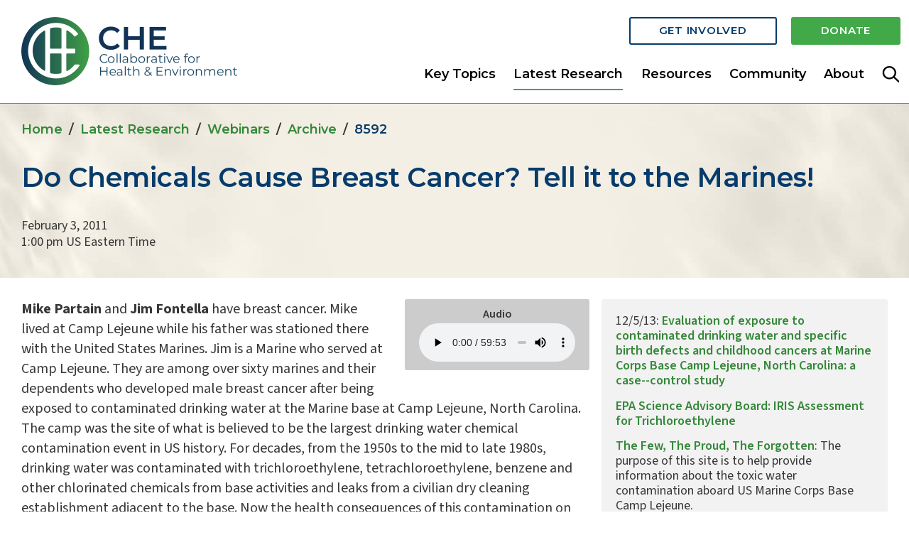

--- FILE ---
content_type: text/html; charset=UTF-8
request_url: https://www.healthandenvironment.org/partnership_calls/8592
body_size: 7601
content:
<!DOCTYPE html>
<html lang="en">
<head>
<meta http-equiv="Content-Type" content="text/html; charset=UTF-8">
<title>Do Chemicals Cause Breast Cancer? Tell it to the Marines! — Collaborative for Health & Environment</title>
<meta name="robots" content="index,follow" />
<meta name="description" content="The Collaborative for Health & Environment's (CHE's) primary mission is to strengthen the science dialogue on environmental factors impacting human health and to facilitate collaborative, multifactorial, prevention-oriented efforts to address environmental health concerns.">
<link href="https://www.healthandenvironment.org/partnership_calls/8592" rel="canonical">
<meta property="og:type" content="website">
<meta property="og:title" content="Do Chemicals Cause Breast Cancer? Tell it to the Marines!">
<meta property="og:description" content="Mike Partain and Jim Fontella have breast cancer. Mike lived at Camp Lejeune while his father was stationed there with the United States Marines. Jim is a Marine who served at Camp Lejeune. They are...">
<meta property="og:url" content="https://www.healthandenvironment.org/partnership_calls/8592">
<meta property="og:site_name" content="Collaborative for Health & Environment">
<meta property="og:image" content="https://www.healthandenvironment.org/assets/templateimages/CHE-logo-share.png">

<meta name="twitter:card" content="summary_large_image">
<meta name="twitter:site" content="Collaborative for Health & Environment">
<meta name="twitter:title" content="Do Chemicals Cause Breast Cancer? Tell it to the Marines!" />
<meta name="twitter:description" content="Mike Partain and Jim Fontella have breast cancer. Mike lived at Camp Lejeune while his father was stationed there with the United States Marines. Jim is a Marine who served at Camp Lejeune. They are...">
<meta name="twitter:image" content="https://www.healthandenvironment.org/assets/templateimages/CHE-logo-share.png">
<meta name="viewport" content="width=device-width, initial-scale=1">
<base href="https://www.healthandenvironment.org/">

<link rel="stylesheet" type="text/css" href="/css/styles.template.css?v=82">
<link rel="stylesheet" type="text/css" href="/css/styles.print.css" media="print">
<link rel="stylesheet" href="/css/mediaelementplayer.min.css" />

<link rel="apple-touch-icon" sizes="180x180" href="apple-touch-icon.png">
<link rel="icon" type="image/png" sizes="32x32" href="favicon-32x32.png">
<link rel="icon" type="image/png" sizes="16x16" href="favicon-16x16.png">
<link rel="manifest" href="site.webmanifest">

<script src="https://use.typekit.net/emk3wgi.js"></script>
<script>try{Typekit.load({ async: true });}catch(e){}</script>
<script type="text/javascript" src="/js/jquery-3.4.1.min.js"></script>
<script type="text/javascript" src="/js/jquery.fancybox.min.js"></script>
<script type="text/javascript" src="/js/site.js?v=14"></script>
<script type="text/javascript" src="/js/mediaelement-and-player.min.js"></script>
<link rel="stylesheet" href="/css/swiper-bundle.min.css" />
<script src="/js/swiper-bundle.min.js"></script>


<script type="text/javascript">

  (function(i,s,o,g,r,a,m){i['GoogleAnalyticsObject']=r;i[r]=i[r]||function(){
  (i[r].q=i[r].q||[]).push(arguments)},i[r].l=1*new Date();a=s.createElement(o),
  m=s.getElementsByTagName(o)[0];a.async=1;a.src=g;m.parentNode.insertBefore(a,m)
  })(window,document,'script','//www.google-analytics.com/analytics.js','ga');

  ga('create', 'UA-438326-1', 'auto');
  ga('require', 'linkid', 'linkid.js');
  ga('send', 'pageview');

</script>
<script async src="https://www.googletagmanager.com/gtag/js?id=G-6YYXYM3VMJ"></script>
<script>
  window.dataLayer = window.dataLayer || [];
  function gtag(){dataLayer.push(arguments);}
  gtag('js', new Date());

  gtag('config', 'G-6YYXYM3VMJ');
</script>




</head>

<body class="webinar"><div id="skiplink"><a href="partnership_calls/8592#titlearea">Skip to Content</a></div><div id="mobilemenutop"><p><a href="javascript:mobiletopoff()" id="mobiletopclose">[X] CLOSE</a><a href="javascript:mobiletopon()" id="mobiletophead">MAIN MENU</a></p>
<ul id="mobileTopList"><li  class="first"><a href="/" title="Home" >Home</a></li><li ><a href="key-topics" title="Key Topics" >Key Topics</a><ul><li  class="first"><a href="key-topics/turf" title="Artificial Turf" ><span>Artificial Turf</span></a></li><li ><a href="key-topics/cancer" title="Cancer" ><span>Cancer</span></a></li><li ><a href="key-topics/childrens-health" title="Children’s Health" ><span>Children’s Health</span></a></li><li ><a href="key-topics/climate" title="Climate" ><span>Climate</span></a></li><li ><a href="key-topics/edcs" title="EDCs" ><span>EDCs</span></a></li><li ><a href="key-topics/infertility" title="Infertility" ><span>Infertility</span></a></li><li ><a href="key-topics/environmental-justice" title="Environmental Justice" ><span>Justice</span></a></li><li ><a href="key-topics/neurodevelopment" title="Neurodevelopment" ><span>Neurodevelopment</span></a></li><li ><a href="key-topics/pfas" title="PFAS" ><span>PFAS</span></a></li><li ><a href="key-topics/plastics" title="Plastics" ><span>Plastics</span></a></li><li ><a href="key-topics/pregnancy" title="Pregnancy" ><span>Pregnancy</span></a></li><li  class="last"><a href="key-topics/scientific-integrity" title="Scientific Integrity" ><span>Scientific Integrity</span></a></li></ul></li><li  class="active"><a href="latest-research" title="Latest Research" >Latest Research</a><ul><li  class="first"><a href="latest-research/blog/" title="Blog" ><span>Blog</span></a></li><li ><a href="latest-research/science-snippets" title="Science Snippets" ><span>Science Snippets</span></a></li><li  class="active"><a href="latest-research/che-webinars" title="Webinars" ><span>Webinars</span></a></li><li  class="last"><a href="latest-research/for-journalists" title="For Journalists" ><span>For Journalists</span></a></li></ul></li><li ><a href="resources" title="Resources" >Resources</a><ul><li  class="first"><a href="resources/environmental-hazards/" title="Environmental Hazards" ><span>Environmental Hazards</span></a></li><li ><a href="resources/health-diseases-and-disabilities/" title="Health, Diseases & Disabilities" ><span>Health, Diseases & Disabilities</span></a></li><li ><a href="resources/environmental-health/" title="Intro to Environmental Health" ><span>Intro to Environmental Health</span></a></li><li ><a href="resources/gene-environment-interactions" title="Gene-Environment Interactions" ><span>Gene-Environment Interactions</span></a></li><li ><a href="resources/resource-library/" title="Resource Library" ><span>Resource Library</span></a></li><li  class="last"><a href="resources/toxicant-and-disease-database/" title="Toxicant & Disease Database" ><span>Toxicant & Disease Database</span></a></li></ul></li><li ><a href="community" title="Community" >Community</a><ul><li  class="first"><a href="community/special-partnerships/" title="Partnerships" ><span>Partnerships</span></a></li><li ><a href="community/scienceservs" title="ScienceServs" ><span>ScienceServs</span></a></li><li  class="last"><a href="community/voices-project" title="Voices Project" ><span>Voices Project</span></a></li></ul></li><li  class="last"><a href="about/" title="About" >About</a><ul><li  class="first"><a href="about/mission-impact" title="Mission, Values & Impact" ><span>Mission, Values & Impact</span></a></li><li ><a href="about/staff-and-advisors/" title="Staff & Advisors" ><span>Our Team</span></a></li><li ><a href="about/career-opportunities" title="Career Opportunities" ><span>Careers</span></a></li><li  class="last"><a href="about/contact-us" title="Contact Us" ><span>Contact Us</span></a></li></ul></li></ul></div>
	<div id="mobilemenusub"><p><a href="javascript:mobilesuboff()" id="mobilesubclose">[X] CLOSE</a><a href="javascript:mobilesubon()" id="mobilesubhead">IN THIS SECTION</a></p>
<ul id="mobileSubList"><li  class="first"><a href="latest-research/blog/" title="Blog" >Blog</a></li><li ><a href="latest-research/science-snippets" title="Science Snippets" >Science Snippets</a></li><li  class="active"><a href="latest-research/che-webinars" title="Webinars" >Webinars</a><ul><li  class="first"><a href="latest-research/che-webinars/che-edc-strategies-partnership" title="EDC Strategies Partnership" ><span>EDC Strategies Partnership</span></a></li><li ><a href="latest-research/che-webinars/heeds-young-edc-scientists-showcase-(yess)" title="HEEDS Young EDC Scientists Showcase (YESS)" ><span>HEEDS Young EDC Scientists Showcase (YESS)</span></a></li><li ><a href="latest-research/che-webinars/agents-of-change-amplifying-voices-of-future-leaders-in-environmental-health-and-justice" title="Agents of Change in Environmental Justice" ><span>Agents of Change in Environmental Justice</span></a></li><li  class="active"><a href="latest-research/che-webinars/call-archive/" title="Webinar Archive" Archive><span>Webinar Archive</span></a></li><li  class="last"><a href="latest-research/che-webinars/che-alaska-partnership" title="CHE Alaska Partnership" ><span>CHE Alaska Partnership</span></a></li></ul></li><li  class="last"><a href="latest-research/for-journalists" title="For Journalists" >For Journalists</a></li></ul></div>
<div id="container">
<div id="header"><div id="headertopinner"><div id="headerlogo-container"><a href="/"><img src="/assets/templateimages/header-logo-610.png" alt="CHE logo" id="headerlogo" width="305" height="96"></a></div>
<div id="headbuttons1"><a href="get-involved" id="header-getinvolved-button" class="button white">Get Involved</a><a href="https://secure.givelively.org/donate/commonweal/collaborative-for-health-environment" target="_blank" id="header-donate-button" class="button primary">Donate</a></div>
<div id="headbuttons2"><table style="margin:0 auto"><tr><td><ul class="sf-menu2"><li id="topmenu6767" class="toplink0"><a href="/key-topics/turf">Key Topics</a><ul><li><a href="/key-topics/turf">Artificial Turf</a><li><a href="/key-topics/cancer">Cancer</a><li><a href="/key-topics/childrens-health">Children’s Health</a><li><a href="/key-topics/climate">Climate</a><li><a href="/key-topics/edcs">EDCs</a><li><a href="/key-topics/infertility">Infertility</a><li><a href="/key-topics/environmental-justice">Justice</a><li><a href="/key-topics/neurodevelopment">Neurodevelopment</a><li><a href="/key-topics/pfas">PFAS</a><li><a href="/key-topics/plastics">Plastics</a><li><a href="/key-topics/pregnancy">Pregnancy</a><li><a href="/key-topics/scientific-integrity">Scientific Integrity</a></li></ul><li id="topmenu6763" class="toplink1 menuOn"><a href="/latest-research/blog/">Latest Research</a><ul><li><a href="/latest-research/blog/">Blog</a><li><a href="/latest-research/science-snippets">Science Snippets</a><li><a href="/latest-research/che-webinars">Webinars</a><li><a href="/latest-research/for-journalists">For Journalists</a></li></ul><li id="topmenu6765" class="toplink2"><a href="/resources/environmental-hazards/" onmouseover="showMegamenu(6765)" onmouseout="hideMegamenu(6765)"><span class="singleword">Resources</span></a><li id="topmenu6766" class="toplink3"><a href="/community/special-partnerships/"><span class="singleword">Community</span></a><ul><li><a href="/community/special-partnerships/">Partnerships</a><li><a href="/community/scienceservs">ScienceServs</a><li><a href="/community/voices-project">Voices Project</a></li></ul><li id="topmenu1621" class="toplink4"><a href="/about/mission-impact"><span class="singleword">About</span></a><ul><li><a href="/about/mission-impact">Mission, Values & Impact</a><li><a href="/about/staff-and-advisors/">Our Team</a><li><a href="/about/career-opportunities">Careers</a><li><a href="/about/contact-us">Contact Us</a></li></ul><li><a href="javascript:showsearchbox()"><img src="/assets/templateimages/header-search-icon.png" alt="Search" style="position:relative; top:-2px;"></a></li></ul></td></tr></table></div><div class="megamenu-outer" onmouseover="showMegamenu(6765)" onmouseout="hideMegamenu(6765)" id="megamenu-6765"><div class="megamenu-inner"><div class="megamenu-item-main"><a href="resources/environmental-health/">Intro to Environmental Health</a></div><div class="megamenu-item-main"><a href="resources/environmental-hazards/">Environmental Hazards</a></div><div class="megamenu-subs"><div class="megamenu-item-sub"><a href="resources/environmental-hazards/chemicals-and-materials/">Chemicals & Materials</a></div><div class="megamenu-item-sub"><a href="resources/environmental-hazards/exposure-sources/">Exposure Sources</a></div><div class="megamenu-item-sub"><a href="resources/environmental-hazards/other-environmental-hazards/">Other Environmental Hazards</a></div></div><div class="megamenu-item-main"><a href="resources/gene-environment-interactions">Gene-Environment Interactions</a></div><div class="megamenu-item-main"><a href="resources/toxicant-and-disease-database/">Toxicant & Disease Database</a></div><div class="megamenu-item-main"><a href="resources/health-diseases-and-disabilities/">Health, Diseases & Disabilities</a></div><div class="megamenu-subs"><div class="megamenu-item-sub"><a href="resources/health-diseases-and-disabilities/asthma">Asthma</a></div><div class="megamenu-item-sub"><a href="resources/health-diseases-and-disabilities/birth-defects">Birth Defects</a></div><div class="megamenu-item-sub"><a href="resources/health-diseases-and-disabilities/cancer">Cancer</a></div><div class="megamenu-item-sub"><a href="resources/health-diseases-and-disabilities/cardiovascular-disease">Cardiovascular Disease</a></div><div class="megamenu-item-sub"><a href="resources/health-diseases-and-disabilities/diabetes">Diabetes</a></div><div class="megamenu-item-sub"><a href="resources/health-diseases-and-disabilities/infertility">Infertility</a></div><div class="megamenu-item-sub"><a href="resources/health-diseases-and-disabilities/learning-and-developmental-disabilities">Learning & Developmental Disabilities</a></div><div class="megamenu-item-sub"><a href="resources/health-diseases-and-disabilities/obesity">Obesity</a></div><div class="megamenu-item-sub"><a href="resources/health-diseases-and-disabilities/pregnancy">Pregnancy</a></div></div><div class="megamenu-item-main"><a href="resources/resource-library/">Resource Library</a></div></div></div></div><div id="headersearch">
	<a href="javascript:hidesearchbox()" id="headersearch-close-button">X</a>
<!-- start of freefind search box html -->
			<form id="ffresult_sbox1" name="ffresult_sbox1" action="//search.freefind.com/find.html" method="get" accept-charset="utf-8"  onsubmit="ffresults.show(1);hidesearchbox();">
				<input type="hidden" name="si" value="81745660">
				<input type="hidden" name="pid" value="r">
				<input type="hidden" name="n" value="0">
				<input type="hidden" name="_charset_" value="">
				<input type="hidden" name="bcd" value="&#247;">
				<input type="hidden" name="sbv" value="j1">
				<input type="text" name="query" size="15">
			<input type="submit" value="search">
			</form>
<!-- end of freefind search box html -->
</div>



<div id="backtotop"><a href="javascript:backToTop()">TOP</a></div>
</div>
<div id="middle"><div id="titlearea" style="background-image: url('assets/images/backgrounds/bg-sand.jpg')">
<div id="breadcrumbs"><ul class="breadcrumbs"><li><span class="breadcrumb-item"><a href="/">Home</a></span></li><li class="first"><span class="breadcrumb-item"><a href="/latest-research/blog/">Latest Research</a></span></li><li><span class="breadcrumb-item"><a href="/latest-research/che-webinars">Webinars</a></span></li><li><span class="breadcrumb-item"><a href="/latest-research/che-webinars/call-archive/">Archive</a></span></li><li class="last"><span class="breadcrumb-item">8592</span></li></ul></div><div id="pagetitle"><div id="titleblock" class="no-header-photo"><p class="eyebrow"></p><h1 class="default">Do Chemicals Cause Breast Cancer? Tell it to the Marines!</h1><div style="height: 24px;">&nbsp;</div><p class="header-call-date"><nobr>February 3, 2011<br>1:00 pm US Eastern Time</nobr></p></div></div></div>
<div id="maintext"><section><div class="row webinar_frame container"><div class="col col_8 maincontent webinar_main_content"><div class="webinar-left"><div class="nav_inline" style="padding-top:12px; padding-bottom: 8px; width: auto; width: 260px; max-width: 100%; margin-left: 24px; float: right; background-color: #ccc;"><div style="text-align: center; font-weight: 600; padding-bottom: 4px;">Audio</div><audio controls style="width: 100%" src="assets/audio-video/2011-02-03checancercallcamplejeune.mp3"></audio></div><p><strong>Mike Partain</strong> and <strong>Jim Fontella</strong> have breast cancer. Mike lived at Camp Lejeune while his father was stationed there with the United States Marines. Jim is a Marine who served at Camp Lejeune. They are among over sixty marines and their dependents who developed male breast cancer after being exposed to contaminated drinking water at the Marine base at Camp Lejeune, North Carolina. The camp was the site of what is believed to be the largest drinking water chemical contamination event in US history. For decades, from the 1950s to the mid to late 1980s, drinking water was contaminated with trichloroethylene, tetrachloroethylene, benzene and other chlorinated chemicals from base activities and leaks from a civilian dry cleaning establishment adjacent to the base. Now the health consequences of this contamination on marines, their dependents, and civilians who worked on the base are becoming clear. In addition to national media coverage, these events were the subject of Congressional hearings on September 16, 2010. </p>
<p>Mike Partain and Jim Fontella were featured on a this CHE call to talk about their experiences in bringing their situation to public attention and their attempts to get compensation for affected marines and families. CHE Partner<strong> Dick Clapp</strong> has been a member of the Camp Lejeune Community Assistance Panel for the past five years and discussed ongoing health studies.</p>
<p>The was moderated by <strong>Michael Lerner</strong>, President of Commonweal.</p></div></div><div class="col col_4 webinar_sidebar"><div class="sidebar"><div class="call-resource-container-XXX" id="call-resource-block-1"><div class="call-resource-text-XXX"><p>12/5/13: <a href="/uploads/docs/Lejeune_case_control_studydec52013.pdf" target="_blank">Evaluation of exposure to contaminated drinking water and specific birth defects and childhood cancers at Marine Corps Base Camp Lejeune, North Carolina: a case--control study</a></p>
<p><a href="http://yosemite.epa.gov/sab/SABPRODUCT.NSF/81e39f4c09954fcb85256ead006be86e/773dc7e8c5c1332d852574f200699a89!OpenDocument&amp;TableRow=2.3#2" rel="external" target="_blank">EPA Science Advisory Board: IRIS Assessment for Trichloroethylene</a></p>
<p><a href="http://www.tftptf.com/" target="_blank">The Few, The Proud, The Forgotten</a>: The purpose of this site is to help provide information about the toxic water contamination aboard US Marine Corps Base Camp Lejeune.</p>
<p><a href="http://www.artbecause.org/" target="_blank">Art beCAUSE</a>: Marines shoot calendar for male breast cancer research</p>
<h4>Camp Lejeune in the News</h4>
<p><a href="http://www.thesunnews.com/2011/01/24/1940576/former-marine-sues-over-camp-lejeune.html" rel="external" target="_blank">Former Marine sues over Camp Lejeune water contamination</a>, <em>The Sun News</em>, January 2011</p>
<p><a href="http://www.tampabay.com/news/military/camp-lejeune-breast-cancer-survivors-try-to-raise-awareness/1119926" rel="external" target="_blank">Camp Lejeune breast cancer survivors try to raise awareness</a>, <em>St. Petersburg Times</em>, Sept 2010<br> Tthis article contains information on the calendar the men created to raise awareness about the Camp Lejeune cancer cluster.</p>
<p><a href="http://articles.latimes.com/2009/aug/26/nation/na-military-cancer26" rel="external" target="_blank">Camp Lejeune residents blame rare cancer cluster on water </a>, <em>Los Angeles Times</em>, Aug 2009</p>
<p><a href="http://www.tampabay.com/news/military/veterans/40-men-from-camp-lejeune-now-report-breast-cancer/1042131" rel="external" target="_blank">40 men from Camp Lejeune now report breast cancer</a>, <em>St. Petersburg Times</em>, Oct 2009</p></div></div></div></div></div></section>
<script type="text/javascript">
function expandsidebar(bnum) {
	$('#highlight-box-'+bnum).addClass('expanded');
}
function collapsesidebar(bnum) {
	$('#highlight-box-'+bnum).removeClass('expanded');
}
function openAllAccordions() {
  $(".ui-accordion-content").addClass("ui-accordion-content-active");
  $(".ui-accordion-content").show();
  $('.open-all-accordions').text('Close all');
  $('.open-all-accordions').attr('href','javascript:closeAllAccordions()');
}
function closeAllAccordions() {
  $(".ui-accordion-content").hide();
  $('.open-all-accordions').text('Open all');
  $('.open-all-accordions').attr('href','javascript:openAllAccordions()');
}
</script>

<style>
.ui-accordion-content {
  max-height: 0;
  transition: 0.5s cubic-bezier(0, 1, 0, 1);
}
.ui-accordion-content.ui-accordion-content-active {
  height:auto!important
  max-height: 50000px;
  transition: 5s ease-in-out;
}

</style>
</div>
</div>
<div id="ffresult_win"   style=" z-index:1; padding: 20px 0 16px 0; margin:0px; width:95%; height:100%; border:none; display:none; position:absolute; top:0px; left:0px;">
	<div  id="ffresult_bar" onmousedown="ffresults.drag(event,false)"  style="cursor: move; z-index:5; position:absolute; top:0px; left:0px; background-color:maroon; padding:0; text-align: right; width:100%; height:24px; display:block;  border:solid; border-width: 1px; border-bottom: 0px; border-color:maroon;padding-top4px;">
	<a  id="ffrclose" style="z-index:6; color:white; font-size11px; position: relative; top: 6px; " href="javascript:ffresults.hide()">Close window [X]</a>&nbsp;&nbsp;&nbsp;
	</div>
	<div  id="ffresult_2" style="z-index:7; position: relative; height: 100%; background-color:white;  display:block;">
	<div  id="ffresult_cvr" style="z-index:0; position:absolute; top:0px; left:0px; display:block; width:100%; height:100%;">
	</div>
	<iframe  id="ffresult_ifr" name="ffresult_frame"  style="z-index:1; position:absolute; top:0px; left:0px; border:solid; border-width: 0px 1px 0px 1px; border-color:gray;" src="" width="100%" height="100%" scrolling="auto" frameborder="0">
	</iframe>
	</div>
	<div  id="ffresult_btm" style=" position:absolute; bottom:-1; left:0px; border:solid; border-color:gray; border-width: 1px; border-top: 0px; display: block; z-index:18; background-color:#d0d0d0; width:100%; height:16px; " >
		<div  id="ffresult_sbx" onmousedown="ffresults.drag(event,true);" style="cursor: se-resize; float:right; border:none; border-color:gray; border-width: 0px; width:16px; height:16px; "><img  style="" id="ffresult_szimg" height=16 width=16 border=0 src="" alt=""></div>
	</div>
</div>

<footer id="footer"><div class="container" id="footer-inner"><div class="row" id="footer-table-address">
<div class="col footer-logo">
<div id="footerlogo-container"><a href="/"><img src="assets/templateimages/header-logo-610.png" alt="Collaborative for Health &amp; Environment logo" id="footerlogo" width="305" height="96"></a></div>
<!-- /#footerlogo-container --></div>
<div class="col footer-signup"><!-- Begin MailChimp Signup Form -->
<div id="mc_embed_signup"><form class="validate" action="https://healthandenvironment.us15.list-manage.com/subscribe/post?u=332ed0aaa45c8ddbebc6cb983&amp;id=79cdaa0b1b" method="post" novalidate="" target="_blank">
<div id="mc_embed_signup_scroll">
<h3>Sign Up for Our Newsletter</h3>
<div class="mc-field-group"><input id="mce-EMAIL" class="required email" name="EMAIL" type="email" value="" placeholder="Email Address"> <input id="mc-embedded-subscribe" class="button" name="subscribe" type="submit" value="Subscribe"></div>
<div id="mce-responses" class="clear">&nbsp;</div>
<!-- real people should not fill this in and expect good things - do not remove this or risk form bot signups-->
<div style="position: absolute; left: -5000px;"><input tabindex="-1" name="b_332ed0aaa45c8ddbebc6cb983_79cdaa0b1b" type="text" value=""></div>
</div>
</form></div>
<!--End mc_embed_signup--></div>
<div class="col footer-social">
<h3 style="text-align: center;">Follow Us on Social Media</h3>
<div id="footer-social-links" style="text-align: center;"><div id="social-media-links"><a href="http://www.facebook.com/pages/Collaborative-on-Health-and-the-Environment/330833782001?ref=ts" class="fa fa-facebook social-media-header" aria-hidden="true" target="_blank"></a><a href="https://twitter.com/CHE_healthenv" class="fab fa-x-twitter social-media-header" aria-hidden="true" target="_blank"></a><a href="https://www.threads.net/@che_healthenv" class="fab fa-threads social-media-header" aria-hidden="true" target="_blank"></a><a href="https://bsky.app/profile/che-healthenv.bsky.social" class="fab fa-bluesky social-media-header" aria-hidden="true" target="_blank"></a><a href="https://www.linkedin.com/company/18091018" class="fa fa-linkedin social-media-header" aria-hidden="true" target="_blank"></a><a href="https://www.youtube.com/channel/UCdY7qeUM25ENUzgjWp5zDDQ" class="fa fa-youtube social-media-header" aria-hidden="true" target="_blank"></a><a href="https://www.instagram.com/che_healthenv/" class="fa fa-instagram social-media-header" aria-hidden="true" target="_blank"></a></div></div>
<!-- /#footer-social-links --></div>
</div>
<div class="row" id="footer-table"><div class="col" style="width: auto;"><h4>Key Topics</h4><ul><li><a href="/key-topics/turf">Artificial Turf</a></li><li><a href="/key-topics/cancer">Cancer</a></li><li><a href="/key-topics/childrens-health">Children’s Health</a></li><li><a href="/key-topics/climate">Climate</a></li><li><a href="/key-topics/edcs">EDCs</a></li><li><a href="/key-topics/infertility">Infertility</a></li><li><a href="/key-topics/environmental-justice">Justice</a></li><li><a href="/key-topics/neurodevelopment">Neurodevelopment</a></li><li><a href="/key-topics/pfas">PFAS</a></li><li><a href="/key-topics/plastics">Plastics</a></li><li><a href="/key-topics/pregnancy">Pregnancy</a></li><li><a href="/key-topics/scientific-integrity">Scientific Integrity</a></li></ul></div><div class="col" style="width: auto;"><h4>Latest Research</h4><ul><li><a href="/latest-research/blog/">Blog</a></li><li><a href="/latest-research/science-snippets">Science Snippets</a></li><li><a href="/latest-research/che-webinars">Webinars</a></li><li><a href="/latest-research/for-journalists">For Journalists</a></li></ul></div><div class="col" style="width: auto;"><h4>Resources</h4><ul><li><a href="/resources/environmental-hazards/">Environmental Hazards</a></li><li><a href="/resources/health-diseases-and-disabilities/">Health, Diseases & Disabilities</a></li><li><a href="/resources/environmental-health/">Intro to Environmental Health</a></li><li><a href="/resources/gene-environment-interactions">Gene-Environment Interactions</a></li><li><a href="/resources/resource-library/">Resource Library</a></li><li><a href="/resources/toxicant-and-disease-database/">Toxicant & Disease Database</a></li></ul></div><div class="col" style="width: auto;"><h4>Community</h4><ul><li><a href="/community/special-partnerships/">Partnerships</a></li><li><a href="/community/scienceservs">ScienceServs</a></li><li><a href="/community/voices-project">Voices Project</a></li></ul></div><div class="col" style="width: auto;"><h4>About</h4><ul><li><a href="/about/mission-impact">Mission, Values & Impact</a></li><li><a href="/about/staff-and-advisors/">Our Team</a></li><li><a href="/about/career-opportunities">Careers</a></li><li><a href="/about/contact-us">Contact Us</a></li></ul></div></div>
<div class="row footer-extra-links">
<div class="copyright col">
<p>&copy; Copyright 2026 Collaborative for Health &amp; Environment</p>
</div>
<div class="auxlinks col">
<p><a href="partnership_calls/8592#">Site Map</a> | <a href="privacy-policy">Privacy Policy</a> | <a href="copyright">Terms and Conditions</a></p>
</div>
</div></div>
<style>
.ui-accordion-content {
  max-height: 0;
  transition: 0.5s cubic-bezier(0, 1, 0, 1);
}
.ui-accordion-content.ui-accordion-content-active {
  height:auto!important;
  max-height: 50000px;
  transition: 5s ease-in-out;
}

</style>
</footer>
</div>
<style type="text/css">

</style>


<link rel="stylesheet" href="//code.jquery.com/ui/1.13.2/themes/base/jquery-ui.css">
<script src="https://code.jquery.com/ui/1.13.2/jquery-ui.js"></script>
<script type="text/javascript" src="/js/jquery-migrate-1.1.1.js" ></script>
<script type="text/javascript" src="/js/superfish.js"></script>
<script>
function expandResources(bnum) {
      $('#call-resource-block-'+bnum).addClass('expanded');
      $('#call-resource-expander-'+bnum).attr('href','javascript:collapseResources('+bnum+')');
}
function collapseResources(bnum) {
      $('#call-resource-block-'+bnum).removeClass('expanded');
      $('#call-resource-expander-'+bnum).attr('href','javascript:expandResources('+bnum+')');
}
</script>
<script type="text/javascript" src="/js/freefind.js" ></script>

</body>
</html>


--- FILE ---
content_type: text/javascript
request_url: https://www.healthandenvironment.org/js/site.js?v=14
body_size: 2252
content:

if(document.images) {


}

function changeImages() {
if (document.images)
{
for (var i=0; i<changeImages.arguments.length; i+=2) {
document[changeImages.arguments[i]].src = eval(changeImages.arguments[i+1] + ".src");
		}
	}
 }

//  popup window
var popupwindow=0;
function popup() {
	if(popupwindow) { popupwindow.close(); }
	popupwindow = open('', 'popupwindow', 'scrollbars=yes,resizable=yes,width=640,height=500');
}

function popupphotos() {
	if(popupwindow) { popupwindow.close(); }
	popupwindow = open('', 'popupwindow', 'scrollbars=yes,resizable=yes,width=700,height=700');
}
function popupmp3() {
	if(popupwindow) { popupwindow.close(); }
	popupwindow = open('', 'popupwindow', 'scrollbars=yes,resizable=yes,width=350,height=300');
}


// mobile menus
 function mobiletopon() {
     $("#mobileTopList").addClass('tovisible');
     $("#mobilemenutop").addClass('tovisible');
 	window.scrollTo(0,0);
 }
 function mobiletopoff() {
     $("#mobileTopList").removeClass('tovisible');
     $("#mobilemenutop").removeClass('tovisible');
 }

 function mobilesubon() {
     $("#mobileSubList").addClass('tovisible');
     $("#mobilemenusub").addClass('tovisible');
 	window.scrollTo(0,0);
 }
 function mobilesuboff() {
     $("#mobileSubList").removeClass('tovisible');
     $("#mobilemenusub").removeClass('tovisible');
 }


 function linksformat(){
 	links=document.getElementsByTagName('A');
 	for(var i=0; i<links.length; i++) {
 		if(links[i].href.indexOf('.pdf')>0 && links[i].innerHTML.indexOf('<img')<0)
 		{
 			links[i].target="_blank";
 			links[i].className+=" pdflink";
 		}
 	}
 }
 window.onload=linksformat();

 $(document).ready(function() {
 	jQuery('ul.sf-menu').superfish({
 		speed: 200,
 		speedOut: 500,
 		delay: 400,
 		autoArrows: false,
 		disableHI: true,
 		animation: {height:'show'},
 		animationOut: {height:'hide'}
 	});
	jQuery('ul.sf-menu2').superfish({
 		speed: 200,
 		speedOut: 500,
 		delay: 400,
 		autoArrows: false,
 		disableHI: true,
 		animation: {height:'show'},
 		animationOut: {height:'hide'}
 	});
	jQuery('ul.sf-menu3').superfish({
 		speed: 200,
 		speedOut: 500,
 		delay: 400,
 		autoArrows: false,
 		disableHI: true,
 		animation: {height:'show'},
 		animationOut: {height:'hide'}
 	});
 });

 $(document).ready(function() {
 	$(".fancybox").fancybox({
 		loop : false,
		helpers : {
	       title : { type : 'inside' }
	      },
 		beforeShow : function() {
 	this.title = (this.title ? this.title : '') + ($(this.element).find('img').attr('title') ? '<p class="slidetitle">'+$(this.element).find('img').attr('alt')+'</p>'  : '') + (this.group.length>1 ? '<p class="imagenumber">Image ' + (this.index + 1) + ' of ' + this.group.length + '</p>' : '');
 			 } // beforeShow;
 	})
 	$("ul.tabs").tabs("div.panes > div");
 });
 $(document).ready(function() {
 	$("a[rel='fancybox']").fancybox({
 		loop : false,
		helpers : {
	       title : { type : 'inside' }
	      },
 		beforeShow : function() {
 	this.title = (this.title ? this.title : '') + ($(this.element).find('img').attr('title') ? '<p class="slidetitle">'+$(this.element).find('img').attr('alt')+'</p>'  : '') + (this.group.length>1 ? '<p class="imagenumber">Image ' + (this.index + 1) + ' of ' + this.group.length + '</p>' : '');
 			 } // beforeShow;
 	})
 	$("ul.tabs").tabs("div.panes > div");
 });

 $(document).ready(function(){
 	$(".popup-page").fancybox({
 		 'width' : 900,
 		 'autoScale' : true,
 		 'transitionIn' : 'none',
 		 'transitionOut' : 'none',
 		 'type' : 'iframe',
 	 'scrolling'   : 'yes'
 	 });
 });

 $(document).ready(function(){
 	$(".popup-mp3").fancybox({
 		 'width' : 560,
 		 'autoScale' : true,
 		 'transitionIn' : 'none',
 		 'transitionOut' : 'none',
 		 'type' : 'iframe',
 	 'scrolling'   : 'yes'
 	 });
 });
 $(document).ready(function(){
 	$(".popuppage-noscroll").fancybox({
 		 'width' : 600,
 		 'height' : 600,
 		 'autoScale' : false,
 		 'transitionIn' : 'none',
 		 'transitionOut' : 'none',
 		 'type' : 'iframe',
 		 'scrolling'   : 'no'
 		 });
  });
 $(document).ready(function(){
 	$(".popuprefs").fancybox({
 		 'width' : 720,
 		 'height' : 600,
 		 'autoScale' : false,
 		 'transitionIn' : 'none',
 		 'transitionOut' : 'none',
 		 'type' : 'iframe',
 		 'scrolling'   : 'yes'
 	 });
  });
 $(document).ready(function(){
 	$(".popupmp3").fancybox({
 		 'width' : 350,
 		 'height' : 200,
 		 'autoScale' : false,
 		 'transitionIn' : 'none',
 		 'transitionOut' : 'none',
 		 'type' : 'iframe',
 		 'scrolling'   : 'no'
 	 });
  });
 $(document).ready(function(){
 	$(".popupvideo").fancybox({
 		 'width' : 770,
 		 'height' : 660,
 		 'autoScale' : false,
 		 'transitionIn' : 'none',
 		 'transitionOut' : 'none',
 		 'type' : 'iframe',
 		 'scrolling'   : 'no'
 	 });
 });

 $(document).ready(function() {
 	$(".popupvideoYoutube").click(function() {
 		$.fancybox({
 			'padding': 0,
 			'autoScale': false,
 			'transitionIn':   'none',
 			'transitionOut': 'none',
 			'title': (this.title ? this.title : ''),
 			'width': 795,
 			'height': 447,
 			'href': this.href.replace(new RegExp("watch.*v=","i"), "v/") + '?autoplay=1&showinfo=0&rel=0',
 			'type': 'swf',
 			'swf': {
 				'wmode': 'transparent',
 				'allowfullscreen': 'true'
 			 }
 		});
 		return false;
 	});
 });

 $(document).ready(function() {
 	function scrollToAnchor(aid){
 		var aTag = $("#"+ aid );
 		$('html,body').animate({scrollTop: aTag.offset().top-176},'slow');
 	}
 	$("a[href^=#]").click(function() {
 		var href = $(this).attr('href').replace('#', '')
 		scrollToAnchor(href);
 	});
 });



 $(document).ready(function() {
	 $('a[href*=".pdf"]').click(function(e) {
		ga('send', 'pageview',  $(this).attr('href'));
	 });
	 $("audio").bind("play", function(){
		ga('send', 'pageview',  $(this).attr('src'));
	});
 });
 $(document).ready(function() {
	 $('#header-mail-link').attr("href","mailto:info@healthandenvironment.org");
 });

 $(document).ready(function () {
     hashname = window.location.hash.replace('#', '');
     elem = $('#' + hashname);
     if(elem.length) {
 			$("html, body").animate({ scrollTop: elem.offset().top - 150 }, 500);
     }
 });


 window.onload = function () {
     if (location.hash) {
         window.scrollTo(0, 0);
     }
 };
 $(document).ready(function() {
	var $root = $('html, body');
	var ancloc = window.location.hash.substring(1);
	if(ancloc!='') {
		var aTag = $("a[name='"+ ancloc +"']");
		$root.animate({scrollTop: aTag.parents('p').offset().top-176}, 500);
		return false;
	}
 });

 function backToTop() {
 	$('body,html').animate({
 		scrollTop: 0
 	}, 400);
 }

 function showElementInPopUp(elementId) {
     var fancyboxAnchorElementId = "fancyboxTriggerFor_" + elementId;
     if ($("#"+fancyboxAnchorElementId).length == 0) {
         $("body").append("<a id='" + fancyboxAnchorElementId + "' href='#" + elementId+ "' style='display:none;'></a>");
         $("#"+fancyboxAnchorElementId).fancybox({
		   'width' : 720
	   });
     }

     $("#" + fancyboxAnchorElementId).click();
 }

function showsearchbox() {
	$('#headersearch').addClass('showit');
	document.ffresult_sbox1.query.focus();
}
function hidesearchbox() {
	$('#headersearch').removeClass('showit');
}

$(document).ready(function() {
      $(window).scroll(function(e){
            showHomePopup();
      });
});

$(document).ready(function() {
	$(window).scroll(function(e){
	  if ($(this).scrollTop() > 80){
	    $('#header').addClass('tofixed');
	    $('#headertopinner').addClass('tofixed');
	    $('#headerlogo-container').addClass('tofixed');
	    $('#headbuttons1').addClass('tofixed');
	    $('#headbuttons2').addClass('tofixed');
	    $('#backtotop').addClass('tofixed');
	    $('.megamenu-outer').addClass('tofixed');
	  }
	  if ($(this).scrollTop() <= 80){
			$('#header').removeClass('tofixed');
	    $('#headertopinner').removeClass('tofixed');
	    $('#headerlogo-container').removeClass('tofixed');
  		$('#headbuttons1').removeClass('tofixed');
  		$('#headbuttons2').removeClass('tofixed');
	    $('#backtotop').removeClass('tofixed');
			$('.megamenu-outer').removeClass('tofixed');
	  }
	});});

function showHomePopup() {
	if(!getCookie('popuphideforsession')==1 && !getCookie('popuphidealways')==1) {
		if ($(this).scrollTop() > 200){
			$('#home-signup-popup').addClass('show');
		}
		if ($(this).scrollTop() <= 200){
			$('#home-signup-popup').removeClass('show');
		}
	}
}
function hideHomePopup() {
	$('#home-signup-popup').removeClass('show');
}
function hideHomePopupSession() {
	$('#home-signup-popup').removeClass('show');
	document.cookie="popuphideforsession=1";
}
function hideHomePopupSessionAlways() {
	$('#home-signup-popup').removeClass('show');
	var d = new Date();
	var expiredays = 365;
	d.setTime(d.getTime() + (expiredays*24*60*60*1000));
	var expires = "expires="+d.toUTCString();
	document.cookie="popuphidealways=1; "+expires;
}
function getCookie(cname) {
    var name = cname + "=";
    var ca = document.cookie.split(';');
    for(var i = 0; i <ca.length; i++) {
        var c = ca[i];
        while (c.charAt(0)==' ') {
            c = c.substring(1);
        }
        if (c.indexOf(name) == 0) {
            return c.substring(name.length,c.length);
        }
    }
    return "";
}



function backToTop() {
    $('body,html').animate({
        scrollTop: 0
    }, 400);
}


 $(document).ready(function() {
	$('[data-fancybox]').fancybox({
		toolbar  : false,
		smallBtn : true,
		iframe : {
			preload : false
		}
	})
 })

 $(document).ready(function() {
	

	// Add expandable button to large classes
	$('.expandable').each(function(){

		//if statement here
		// use $(this) to reference the current div in the loop
		//you can try something like...

		var currentDivHeight = $(this).height();

		if( currentDivHeight > 300){
			$(this).removeClass('expanded');
			$(this).addClass('collapsed');

			var newButton= $('<div class="btn">Expand +</div>');
			$(this).append(newButton);

		}

		$(this).find('.btn').click(function(){

			if( $(this).parent().hasClass('collapsed')){
				$(this).parent().removeClass('collapsed');
				$(this).parent().addClass('expanded');
				$(this).html('Collapse -');
			} else {
				$(this).parent().removeClass('expanded');
				$(this).parent().addClass('collapsed');
				$(this).html('Expand +');
			}
		});

	 });

});

function showMegamenu(bnum) {
	$('#megamenu-' + bnum).addClass('active');
}
function hideMegamenu(bnum) {
	$('#megamenu-' + bnum).removeClass('active');
}